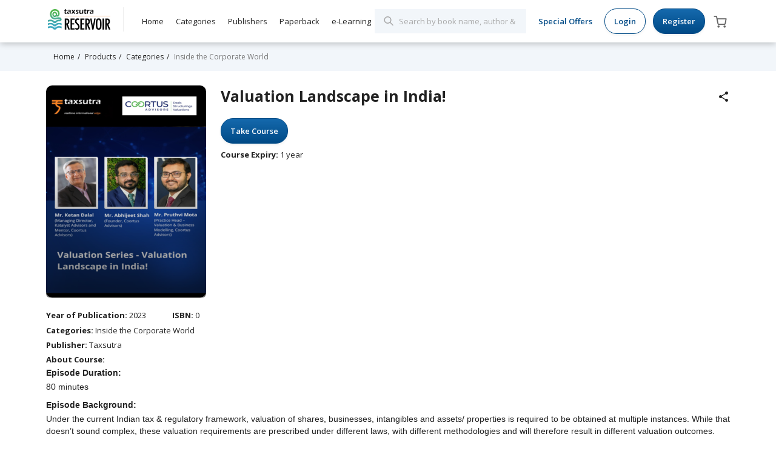

--- FILE ---
content_type: text/html; charset=utf-8
request_url: https://www.taxsutrareservoir.com/products/valuation-landscape-in-india
body_size: 8872
content:
<!doctype html>
<!--[if lt IE 7 ]> <html class="ie ie6" lang="en"> <![endif]-->
<!--[if IE 7 ]>    <html class="ie ie7" lang="en"> <![endif]-->
<!--[if IE 8 ]>    <html class="ie ie8" lang="en"> <![endif]-->
<!--[if IE 9 ]>    <html class="ie ie9" lang="en"> <![endif]-->
<!--[if gt IE 9]><!--><html lang="en"><!--<![endif]-->
<head data-hook="inside_head">
  <meta name="google-site-verification" content="s6pJkkko6GrXKujQAU2YaHfCQWoBJtM1JpnCLvD0KW8" />
    <!-- Google Tag Manager -->
  <script>(function(w,d,s,l,i){w[l]=w[l]||[];w[l].push({'gtm.start':
  new Date().getTime(),event:'gtm.js'});var f=d.getElementsByTagName(s)[0],
  j=d.createElement(s),dl=l!='dataLayer'?'&l='+l:'';j.async=true;j.src=
  'https://www.googletagmanager.com/gtm.js?id='+i+dl;f.parentNode.insertBefore(j,f);
  })(window,document,'script','dataLayer', "GTM-PLB2XZS");</script>
  <!-- End Google Tag Manager -->
  <!-- Google Tag Manager (noscript) -->
  <noscript><iframe src="https://www.googletagmanager.com/ns.html?id=GTM-PLB2XZS"
  height="0" width="0" style="display:none;visibility:hidden"></iframe></noscript>
  <!-- End Google Tag Manager (noscript) -->

  <meta content="telephone=no" name="format-detection">
  <title>Valuation Landscape in India! - Taxsutra Reservoir</title>
<meta name="viewport" content="width=device-width, initial-scale=1" />
<meta name="description" content="Episode Duration:
80 minutes

Episode Background:
Under the current Indian tax &amp;amp; regulatory framework, valuation of shares, businesses, intangibles..." />
<meta name="keywords" content="" />
<link href="https://taxsutrareservoir.com/products/valuation-landscape-in-india" rel="canonical" />
<link rel="shortcut icon" type="image/x-icon" href="https://d2yiobfjmemxwd.cloudfront.net/assets/favicon-1bc87860f17895c9c2c070f72ea56af0e949f21b67ef7a719d79b1f17ef76e04.ico" />
<link rel="stylesheet" media="screen" href="https://d2yiobfjmemxwd.cloudfront.net/assets/spree/frontend/all-62bdcfbbfb25886dcc9a2d27406d9b27f3530170927b2b3c2ca9a82a8556993c.css" />
<meta name="csrf-param" content="authenticity_token" />
<meta name="csrf-token" content="0QgfwpgSbhDxc7BjwIzOIY/Ux8ZQlfFd0Tl/5S8IjgQgHn2mV/ey/TtqCe+pYqxsX06CiT4a1RIE/LhBnA/Wdg==" />
<script>
  SpreePaths = {"mounted_at":"/","admin":"admin/"}
</script>

<script src="https://d2yiobfjmemxwd.cloudfront.net/assets/spree/frontend/all-e9a426402dcd083e8f53a9f2ded95a5d34597bffb0dc28a7ef75fcfcd50481a4.js"></script>

<script>
  Spree.translations = {"coupon_code_applied":"The coupon code was successfully applied to your order."}

  keywords = {"offer_listing_page_slug":"sale/diwalicarnival2025/listing"}
</script>


  <meta name="viewport" content="width=device-width, initial-scale=1.0, maximum-scale=1.0, user-scalable=0" />
</head>
<body class="one-col" id="product-details" data-hook="body">
  <input type="hidden" name="elearning_routes" id="elearning_routes" value="[&quot;COVID-19&quot;,&quot;Inside-the-Corporate-World&quot;,&quot;Economic-Offence-Laws&quot;,&quot;Legal-Battlefield&quot;,&quot;International-Taxation-Arena&quot;,&quot;Direct-Taxation&quot;,&quot;Tax-and-Technology&quot;,&quot;GST-and-Indirect-Taxation&quot;,&quot;Others&quot;,&quot;Taxsutra-Dialogues&quot;,&quot;GST-Bahubali&quot;,&quot;Business-Leadership&quot;,&quot;Ind-AS&quot;,&quot;Micro-Module-Series&quot;,&quot;Live-Sessions&quot;,&quot;All-e-Learning&quot;]" />
      <div class="tsHeader hidden-xs hidden-sm">
  <div class="container">
    <div class="logo">
      <a href="/"><img src="https://d2yiobfjmemxwd.cloudfront.net/assets/logo/taxsutra_logo-6c96d5d9fd255a8ad270bf157891225c0ac968cd42990cb795a10e2257276c7e.png" alt="Taxsutra logo" /></a>
    </div>
    <div class="headerWrapper clearfix">
      <div class="navigationMenu pull-left">
        <nav class="navbar">
  <ul class="nav navi navbar-nav headerTopLinks">
    <li><a href="/">Home</a></li>
    <li class="dropdown dropdown-large">
      <a href="#" class="dropdown-toggle" data-toggle="dropdown">Categories</a>
      <ul class="dropdown-menu dropdown-menu-large categories row">
        
            <li class="col-sm-4">
              <a title="All Categories" href="/products?type=category_list">All Categories</a>
            </li>
            <li class="col-sm-4">
              <a title="Audit &amp; Accounting" href="/products?category=7&amp;type=category_list">Audit &amp; Accounting</a>
            </li>
            <li class="col-sm-4">
              <a title="Civil, Criminal &amp; Labour Laws" href="/products?category=36&amp;type=category_list">Civil, Criminal &amp; Labour Laws</a>
            </li>
            <li class="col-sm-4">
              <a title="Company Law" href="/products?category=17&amp;type=category_list">Company Law</a>
            </li>

            <li class="col-sm-4">
              <a title="Direct Taxes" href="/products?category=19&amp;type=category_list">Direct Taxes</a>
            </li>
            <li class="col-sm-4">
              <a title="GST &amp; Other Indirect Taxes" href="/products?category=9&amp;type=category_list">GST &amp; Other Indirect Taxes</a>
            </li>
            <li class="col-sm-4">
              <a title="Insolvency and Bankruptcy Code (IBC)" href="/products?category=25&amp;type=category_list">Insolvency and Bankruptcy Code (IBC)</a>
            </li>
            <li class="col-sm-4">
              <a title="International Taxation" href="/products?category=15&amp;type=category_list">International Taxation</a>
            </li>

            <li class="col-sm-4">
              <a title="International Titles" href="/products?category=70&amp;type=category_list">International Titles</a>
            </li>
            <li class="col-sm-4">
              <a title="Other Laws" href="/products?category=5&amp;type=category_list">Other Laws</a>
            </li>
            <li class="col-sm-4">
              <a title="Student Editions" href="/products?category=46&amp;type=category_list">Student Editions</a>
            </li>
            <li class="col-sm-4">
              <a title="Transfer Pricing" href="/products?category=24&amp;type=category_list">Transfer Pricing</a>
            </li>
      </ul>
    </li>
    <li class="dropdown dropdown-large ">
      <a href="#" class="dropdown-toggle" data-toggle="dropdown">Publishers</a>
      <ul class="dropdown-menu dropdown-menu-large publishers row">
        
            <li class="col-sm-4">
              <a title="All Publishers" href="/products?type=publisher_list">All Publishers</a>
            </li>
            <li class="col-sm-4">
              <a title="B.C.Publications" href="/products?publisher=24&amp;type=publisher_list">B.C.Publications</a>
            </li>
            <li class="col-sm-4">
              <a title="Bharat Law House Pvt Ltd" href="/products?publisher=7&amp;type=publisher_list">Bharat Law House Pvt Ltd</a>
            </li>
            <li class="col-sm-4">
              <a title="Bloomsbury Professional India" href="/products?publisher=26&amp;type=publisher_list">Bloomsbury Professional India</a>
            </li>

            <li class="col-sm-4">
              <a title="Commercial Law Publishers (India) Pvt. Ltd." href="/products?publisher=25&amp;type=publisher_list">Commercial Law Publishers (India) Pvt. Ltd.</a>
            </li>
            <li class="col-sm-4">
              <a title="IFA India" href="/products?publisher=27&amp;type=publisher_list">IFA India</a>
            </li>
            <li class="col-sm-4">
              <a title="Oakbridge Publishing Pvt Ltd" href="/products?publisher=11&amp;type=publisher_list">Oakbridge Publishing Pvt Ltd</a>
            </li>
            <li class="col-sm-4">
              <a title="Sheth Motishaw Lalbaug Jain Charities " href="/products?publisher=32&amp;type=publisher_list">Sheth Motishaw Lalbaug Jain Charities </a>
            </li>

            <li class="col-sm-4">
              <a title="Sweet and Maxwell" href="/products?publisher=34&amp;type=publisher_list">Sweet and Maxwell</a>
            </li>
            <li class="col-sm-4">
              <a title="Taxsutra" href="/products?publisher=21&amp;type=publisher_list">Taxsutra</a>
            </li>
            <li class="col-sm-4">
              <a title="Taxsutra and Bharat Law House Pvt Ltd" href="/products?publisher=29&amp;type=publisher_list">Taxsutra and Bharat Law House Pvt Ltd</a>
            </li>
            <li class="col-sm-4">
              <a title="Taxsutra and Commercial Law Publishers (India) Pvt. Ltd." href="/products?publisher=31&amp;type=publisher_list">Taxsutra and Commercial Law Publishers (India) Pvt. Ltd.</a>
            </li>

            <li class="col-sm-4">
              <a title="Taxsutra and Oakbridge Publishing Pvt Ltd" href="/products?publisher=30&amp;type=publisher_list">Taxsutra and Oakbridge Publishing Pvt Ltd</a>
            </li>
            <li class="col-sm-4">
              <a title="Taxsutra and Thomson Reuters South Asia Private Limited" href="/products?publisher=28&amp;type=publisher_list">Taxsutra and Thomson Reuters South Asia Private Limited</a>
            </li>
            <li class="col-sm-4">
              <a title="The Chamber Of Tax Consultants and Taxsutra " href="/products?publisher=36&amp;type=publisher_list">The Chamber Of Tax Consultants and Taxsutra </a>
            </li>
            <li class="col-sm-4">
              <a title="Thomson Reuters South Asia Private Limited" href="/products?publisher=33&amp;type=publisher_list">Thomson Reuters South Asia Private Limited</a>
            </li>

            <li class="col-sm-4">
              <a title="WEST" href="/products?publisher=35&amp;type=publisher_list">WEST</a>
            </li>
            <li class="col-sm-4">
              <a title="Wolters Kluwer" href="/products?publisher=6&amp;type=publisher_list">Wolters Kluwer</a>
            </li>
      </ul>
    </li>
    <li class="dropdown dropdown-large ">
      <a href="/paperbacks/">Paperback</a>
    </li>

    <li class="dropdown dropdown-large">
      <a href="#" class="dropdown-toggle" data-toggle="dropdown">e-Learning</a>
      <ul class="dropdown-menu dropdown-menu-large categories row">
        
    <li class="col-sm-4">
      <a title="All e-Learning" href="/All-e-Learning?type=category_list">All e-Learning</a>
    </li>
    <li class="col-sm-4">
      <a title="Business Leadership" href="/Business-Leadership?category=66&amp;type=category_list">Business Leadership</a>
    </li>
    <li class="col-sm-4">
      <a title="COVID-19" href="/COVID-19?category=55&amp;type=category_list">COVID-19</a>
    </li>
    <li class="col-sm-4">
      <a title="Direct Taxation" href="/Direct-Taxation?category=60&amp;type=category_list">Direct Taxation</a>
    </li>

    <li class="col-sm-4">
      <a title="Economic Offence Laws" href="/Economic-Offence-Laws?category=57&amp;type=category_list">Economic Offence Laws</a>
    </li>
    <li class="col-sm-4">
      <a title="GST Bahubali" href="/GST-Bahubali?category=65&amp;type=category_list">GST Bahubali</a>
    </li>
    <li class="col-sm-4">
      <a title="GST and Indirect Taxation" href="/GST-and-Indirect-Taxation?category=62&amp;type=category_list">GST and Indirect Taxation</a>
    </li>
    <li class="col-sm-4">
      <a title="Ind-AS" href="/Ind-AS?category=67&amp;type=category_list">Ind-AS</a>
    </li>

    <li class="col-sm-4">
      <a title="Inside the Corporate World" href="/Inside-the-Corporate-World?category=56&amp;type=category_list">Inside the Corporate World</a>
    </li>
    <li class="col-sm-4">
      <a title="International Taxation Arena" href="/International-Taxation-Arena?category=59&amp;type=category_list">International Taxation Arena</a>
    </li>
    <li class="col-sm-4">
      <a title="Legal Battlefield" href="/Legal-Battlefield?category=58&amp;type=category_list">Legal Battlefield</a>
    </li>
    <li class="col-sm-4">
      <a title="Live Sessions" href="/Live-Sessions?category=47&amp;type=category_list">Live Sessions</a>
    </li>

    <li class="col-sm-4">
      <a title="Micro-Module Series" href="/Micro-Module-Series?category=68&amp;type=category_list">Micro-Module Series</a>
    </li>
    <li class="col-sm-4">
      <a title="Others" href="/Others?category=63&amp;type=category_list">Others</a>
    </li>
    <li class="col-sm-4">
      <a title="Tax and Technology" href="/Tax-and-Technology?category=61&amp;type=category_list">Tax and Technology</a>
    </li>
    <li class="col-sm-4">
      <a title="Taxsutra Dialogues" href="/Taxsutra-Dialogues?category=64&amp;type=category_list">Taxsutra Dialogues</a>
    </li>


      </ul>
    </li>

  </ul>
</nav>

      </div>
      <div class="quickLinks pull-right">
        <div class="headerSearchBar">

<form class="form-inline ebookSearch" action="/products/search" accept-charset="UTF-8" method="get"><input name="utf8" type="hidden" value="&#x2713;" />
  <input type="search" name="keywords" id="keywords" placeholder="Search by book name, author &amp; etc…" class="form-control headerSearchBox" />
</form>
</div>


        <ul>
          <li class="quickLink subscriptionLink"><a href="/subscriptions">Special Offers</a></li>
            <li><a href="/login" class="btn btn-secondary">Login</a></li>
            <li><a href="/signup" class="btn btn-primary">Register</a></li>
          <li><a href="/cart" class="cartHeader">
            <span id="link-to-cart" class="linkToCart"></span>
          </a></li>
          <script>Spree.fetch_cart()</script>
        </ul>
      </div>
    </div>
  </div>
</div>
<!-- Mobile Header -->
<div class="tsHeader mobileHeader navbar-default hidden-md hidden-lg visiable-xs visiable-sm">
  <div class="container">
    <div class="row">
      <div class="col-xs-2 col-sm-1 col-md-2 col-lg-2 mobileHam">
        <button type="button" class="navbar-toggle collapsed hamburger" data-toggle="collapse" data-target="#navbar" aria-expanded="false" aria-controls="navbar">
          <span class="sr-only">Toggle navigation</span>
          <span class="icon-bar"></span>
          <span class="icon-bar"></span>
          <span class="icon-bar"></span>
        </button>
      </div>
      <div class="col-xs-6 col-sm-9 col-xs-6 col-xs-6 mobileLogoBox">
        <div class="row">
          <div class="logo">
            <a href="/"><img src="https://d2yiobfjmemxwd.cloudfront.net/assets/logo/taxsutra_logo-6c96d5d9fd255a8ad270bf157891225c0ac968cd42990cb795a10e2257276c7e.png" alt="Taxsutra logo" /></a>
          </div>
        </div>
      </div>
      <div class="col-xs-2 col-sm-1 col-md-2 col-lg-2 mobileSearchBox">
        <a class="headerSearchBar mobileSearchBtn"></a>
        <div class="mobileSearch">
          <form class="form-inline ebookSearch" action="/products/search" accept-charset="UTF-8" method="get"><input name="utf8" type="hidden" value="&#x2713;" />
  <input type="search" name="keywords" id="keywords" placeholder="Search by book name, author &amp; etc…" class="form-control headerSearchBox" />
</form>
        </div>
      </div>
      <div class="col-xs-2 col-sm-1 col-md-2 col-lg-2 mobileSearchBox">
        <a href="/cart" class="cartHeader">
          <span id="link-to-cart" class="linkToCart"></span>
        </a></li>
      </div>
    </div>
  </div>
</div>

<div class="hamburgerLightBox">
  <div class="hamburgerWrapper">
    <div class="">
      <div class="mobileLogo">
         <a href="/"><img src="https://d2yiobfjmemxwd.cloudfront.net/assets/logo/taxsutra_logo-6c96d5d9fd255a8ad270bf157891225c0ac968cd42990cb795a10e2257276c7e.png" alt="Taxsutra logo" /></a>
      </div>
      <div class="mobileQuickLink">
          <ul class="mobileLinks">
            <li><a href="/login" class="btn btn-secondary">Login</a></li>
            <li><a href="/signup" class="btn btn-primary">Register</a></li>
          </ul>
      </div>
    </div>
    <ul class="mobileNavi">
      <li><a href="/">Home</a></li>
      <li><a href="javascript:void(0);" class="mobileCategories">Categories</a></li>
      <li><a href="javascript:void(0);" class="mobilePublishers">Publishers</a></li>
      <li><a href="/paperbacks/" class="mobilePublishers">Paperback</a></li>
      <li><a href="javascript:void(0);" class="mobileCategoriesElearning">e-Learning</a></li>
      <li class="mobileSubscriptionLink"><a href="/subscriptions">Special Offers</a></li>
    </ul>
  </div>
</div>

<div class="mobileCategoriesWrapper">
  <div class="panel panel-default">
    <div class="tsHeader">
      <h3 class="panel-title pull-left">Categories</h3>
      <a href="#" class="closeCategories pull-right"><i class="icon-close font-close"></i></a>
    </div>
    <div class="panel-body">
      <ul>
        
            <li>
              <a title="All Categories" href="/products?type=category_list">All Categories</a>
            </li>
            <li>
              <a title="Audit &amp; Accounting" href="/products?category=7&amp;type=category_list">Audit &amp; Accounting</a>
            </li>
            <li>
              <a title="Civil, Criminal &amp; Labour Laws" href="/products?category=36&amp;type=category_list">Civil, Criminal &amp; Labour Laws</a>
            </li>
            <li>
              <a title="Company Law" href="/products?category=17&amp;type=category_list">Company Law</a>
            </li>

            <li>
              <a title="Direct Taxes" href="/products?category=19&amp;type=category_list">Direct Taxes</a>
            </li>
            <li>
              <a title="GST &amp; Other Indirect Taxes" href="/products?category=9&amp;type=category_list">GST &amp; Other Indirect Taxes</a>
            </li>
            <li>
              <a title="Insolvency and Bankruptcy Code (IBC)" href="/products?category=25&amp;type=category_list">Insolvency and Bankruptcy Code (IBC)</a>
            </li>
            <li>
              <a title="International Taxation" href="/products?category=15&amp;type=category_list">International Taxation</a>
            </li>

            <li>
              <a title="International Titles" href="/products?category=70&amp;type=category_list">International Titles</a>
            </li>
            <li>
              <a title="Other Laws" href="/products?category=5&amp;type=category_list">Other Laws</a>
            </li>
            <li>
              <a title="Student Editions" href="/products?category=46&amp;type=category_list">Student Editions</a>
            </li>
            <li>
              <a title="Transfer Pricing" href="/products?category=24&amp;type=category_list">Transfer Pricing</a>
            </li>
      </ul>
    </div>
  </div>
</div>

<div class="mobilePublishersWrapper">
  <div class="panel panel-default">
    <div class="tsHeader">
      <h3 class="panel-title pull-left">Publishers</h3>
      <a href="#" class="closePublishers pull-right"><i class="icon-close font-close"></i></a>
    </div>
    <div class="panel-body">
      <ul>
        
            <li><a href="/products?type=publisher_list">All Publishers</a></li>
            <li><a href="/products?publisher=24&amp;type=publisher_list">B.C.Publications</a></li>
            <li><a href="/products?publisher=7&amp;type=publisher_list">Bharat Law House Pvt Ltd</a></li>
            <li><a href="/products?publisher=26&amp;type=publisher_list">Bloomsbury Professional India</a></li>

            <li><a href="/products?publisher=25&amp;type=publisher_list">Commercial Law Publishers (India) Pvt. Ltd.</a></li>
            <li><a href="/products?publisher=27&amp;type=publisher_list">IFA India</a></li>
            <li><a href="/products?publisher=11&amp;type=publisher_list">Oakbridge Publishing Pvt Ltd</a></li>
            <li><a href="/products?publisher=32&amp;type=publisher_list">Sheth Motishaw Lalbaug Jain Charities </a></li>

            <li><a href="/products?publisher=34&amp;type=publisher_list">Sweet and Maxwell</a></li>
            <li><a href="/products?publisher=21&amp;type=publisher_list">Taxsutra</a></li>
            <li><a href="/products?publisher=29&amp;type=publisher_list">Taxsutra and Bharat Law House Pvt Ltd</a></li>
            <li><a href="/products?publisher=31&amp;type=publisher_list">Taxsutra and Commercial Law Publishers (India) Pvt. Ltd.</a></li>

            <li><a href="/products?publisher=30&amp;type=publisher_list">Taxsutra and Oakbridge Publishing Pvt Ltd</a></li>
            <li><a href="/products?publisher=28&amp;type=publisher_list">Taxsutra and Thomson Reuters South Asia Private Limited</a></li>
            <li><a href="/products?publisher=36&amp;type=publisher_list">The Chamber Of Tax Consultants and Taxsutra </a></li>
            <li><a href="/products?publisher=33&amp;type=publisher_list">Thomson Reuters South Asia Private Limited</a></li>

            <li><a href="/products?publisher=35&amp;type=publisher_list">WEST</a></li>
            <li><a href="/products?publisher=6&amp;type=publisher_list">Wolters Kluwer</a></li>
      </ul>
    </div>
  </div>
</div>

<div class="mobileCategoriesElearningWrapper">
  <div class="panel panel-default">
    <div class="tsHeader">
      <h3 class="panel-title pull-left">e-Learning</h3>
      <a href="#" class="closeElearningCategories pull-right">
        <i class="icon-close font-close"></i>
      </a>
    </div>
    <div class="panel-body">
      <ul>
        
    <li class="col-sm-4">
      <a title="All e-Learning" href="/All-e-Learning?type=category_list">All e-Learning</a>
    </li>
    <li class="col-sm-4">
      <a title="Business Leadership" href="/Business-Leadership?category=66&amp;type=category_list">Business Leadership</a>
    </li>
    <li class="col-sm-4">
      <a title="COVID-19" href="/COVID-19?category=55&amp;type=category_list">COVID-19</a>
    </li>
    <li class="col-sm-4">
      <a title="Direct Taxation" href="/Direct-Taxation?category=60&amp;type=category_list">Direct Taxation</a>
    </li>

    <li class="col-sm-4">
      <a title="Economic Offence Laws" href="/Economic-Offence-Laws?category=57&amp;type=category_list">Economic Offence Laws</a>
    </li>
    <li class="col-sm-4">
      <a title="GST Bahubali" href="/GST-Bahubali?category=65&amp;type=category_list">GST Bahubali</a>
    </li>
    <li class="col-sm-4">
      <a title="GST and Indirect Taxation" href="/GST-and-Indirect-Taxation?category=62&amp;type=category_list">GST and Indirect Taxation</a>
    </li>
    <li class="col-sm-4">
      <a title="Ind-AS" href="/Ind-AS?category=67&amp;type=category_list">Ind-AS</a>
    </li>

    <li class="col-sm-4">
      <a title="Inside the Corporate World" href="/Inside-the-Corporate-World?category=56&amp;type=category_list">Inside the Corporate World</a>
    </li>
    <li class="col-sm-4">
      <a title="International Taxation Arena" href="/International-Taxation-Arena?category=59&amp;type=category_list">International Taxation Arena</a>
    </li>
    <li class="col-sm-4">
      <a title="Legal Battlefield" href="/Legal-Battlefield?category=58&amp;type=category_list">Legal Battlefield</a>
    </li>
    <li class="col-sm-4">
      <a title="Live Sessions" href="/Live-Sessions?category=47&amp;type=category_list">Live Sessions</a>
    </li>

    <li class="col-sm-4">
      <a title="Micro-Module Series" href="/Micro-Module-Series?category=68&amp;type=category_list">Micro-Module Series</a>
    </li>
    <li class="col-sm-4">
      <a title="Others" href="/Others?category=63&amp;type=category_list">Others</a>
    </li>
    <li class="col-sm-4">
      <a title="Tax and Technology" href="/Tax-and-Technology?category=61&amp;type=category_list">Tax and Technology</a>
    </li>
    <li class="col-sm-4">
      <a title="Taxsutra Dialogues" href="/Taxsutra-Dialogues?category=64&amp;type=category_list">Taxsutra Dialogues</a>
    </li>


      </ul>
    </div>
  </div>
</div>


  <div class="breadcrumbsWrapper">
    <div class="container">
      <nav id="breadcrumbs" class="col-12 mt-4" aria-label="breadcrumb"><ol class="breadcrumb" itemscope="itemscope" itemtype="https://schema.org/BreadcrumbList"><li itemscope="itemscope" itemtype="https://schema.org/ListItem" itemprop="itemListElement" class="breadcrumb-item"><span itemprop="item">Home</span></li><li itemscope="itemscope" itemtype="https://schema.org/ListItem" itemprop="itemListElement" class="breadcrumb-item"><span itemprop="item">Products</span></li><li itemscope="itemscope" itemtype="https://schema.org/ListItem" itemprop="itemListElement" class="breadcrumb-item"><span itemprop="item"><span itemprop="name">Categories</span></span></li><li class="active breadcrumb-item" itemscope="itemscope" itemtype="https://schema.org/ListItem" itemprop="itemListElement"><span itemprop="item"><span itemprop="name">Inside the Corporate World</span></span></li></ol></nav>
    </div>
  </div>

  

  <div class="wrapper" data-hook>
    <div class="">
      <div class="">
        

        <main id="content" class="" data-hook>
          <div class="contentInner">
            
              <div data-hook="product_show" class="productDetailsTop" itemscope itemtype="https://schema.org/Product">
    <div class="container">
      <div class="row">
        <div class="col-lg-3 col-md-4 productTopLeftPart" data-hook="product_left_part">
          <div data-hook="product_left_part_wrap">
            <div id="product-images" data-hook="product_images" class="productImages">
              <div id="main-image" class="card  " data-hook>
                <div class="card-body text-center">
                  <div class="bookImgWrap">
                    <img itemprop="image" class="" alt="" src="https://d2yiobfjmemxwd.cloudfront.net/production/attachments/2025/product/Trial_Cover_Pages.png.png?1678971312" />
                    <div class="bookImgOverlay">
                        <!-- <span class='printBookLabel'>Paperback</span> -->
                    </div>
                  </div>
                </div>
              </div>
              <div id="thumbnails" data-hook>
                
              </div>
            </div>

            <div data-hook="product_properties">
              
            </div>

            <div data-hook="promotions">
              

            </div>
          </div>
        </div>
        <div class="col-lg-9 col-md-8 productTopRightPart" data-hook="product_right_part">
          <div data-hook="product_right_part_wrap">
            <div id="product-description" data-hook="product_description" class="productDescription">
              <h1 class="product-title mt-2" itemprop="name">
Valuation Landscape in India!
                <div class="socialShare">
                  <span class="shareIcon">
                    <i class="font-share"></i>
                  </span>
                  <span class="socialLinks"><div class='social-share-button' data-title='Valuation Landscape in India!' data-img=''
data-url='https://www.taxsutrareservoir.com/products/valuation-landscape-in-india' data-desc='Valuation Landscape in India!' data-via=''>
<a rel="nofollow " data-site="twitter" class="ssb-icon ssb-twitter" onclick="return SocialShareButton.share(this);" title="Share to Twitter" href="#"></a>
<a rel="nofollow " data-site="facebook" class="ssb-icon ssb-facebook" onclick="return SocialShareButton.share(this);" title="Share to Facebook" href="#"></a>
<a rel="nofollow " data-site="email" class="ssb-icon ssb-email" onclick="return SocialShareButton.share(this);" title="Share to Email" href="#"></a>
<a rel="nofollow " data-site="linkedin" class="ssb-icon ssb-linkedin" onclick="return SocialShareButton.share(this);" title="Share to Linkedin" href="#"></a>
<a rel="nofollow " data-site="whatsapp_app" class="ssb-icon ssb-whatsapp_app" onclick="return SocialShareButton.share(this);" title="Share to WhatsApp Mobile" href="#"></a>
<a rel="nofollow " data-site="whatsapp_web" class="ssb-icon ssb-whatsapp_web" onclick="return SocialShareButton.share(this);" title="Share to WhatsApp Web" href="#"></a>
</div></span>
                </div>
                </h1>

              <div class="samplePDFLink">
              </div>
                    <a target="_self" class="btn btn-primary orgUser" id="buy-now-button" href="/products/zero_price_order?offline_order%5Bproduct_id%5D=2129">Take Course</a>

                <div class="courseExpiry">
    <strong>Course Expiry:</strong>
    1 year<br/>
</div>

            </div>
          </div>
        </div>
      </div>
    </div>
  </div>

  <!-- Desktop Relative Subscription -->
  <!-- 
    <div class="desktopRelativeSubscriptions">
      <div class="container">
        <div class="clearfix relativeSubscription">
          <h3>Relative Subscriptions</h3>
          <div class="row">
                <div class="col-md-3 subscriptionBoxWrap">
                    <div class="subscriptionName packNameTruncate"  title=""> </div>
                    <div class="bookAccess"> Access
                       books </div>
                    <div class="subscriptionPrice"></div>
                </div>
              <div class="col-md-12">
                <div class="collapse" id="deskRelativeSubscription">
                  <div class="row">
                        <div class="col-md-3 subscriptionBoxWrap">
                            <div class="subscriptionName packNameTruncate"  title=""> </div>
                            <div class="bookAccess"> Access
                               books </div>
                            <div class="subscriptionPrice"></div>
                        </div>
                  </div>
                </div>
                <a class="showMore" role="button" data-toggle="collapse" href="#deskRelativeSubscription" aria-expanded="false" aria-controls="deskRelativeSubscription">
                  Show <span class="toggleMore">More</span>
                  <span class="toggleLess">Less</span>
                  <i class="font-chevron-up"></i>
                </a>
              </div>
          </div>
        </div>
      </div>
    </div>
   -->

  <!-- Desktop Book Details -->
  <div class="desktopBookDetails">
    <div class="container">
      <!-- Tags -->

      <div itemprop="description" class="productDescription" data-hook="description">
        <div class="productAuthors">
          <ul class="publisherInfo nav nav-list">
                <li>
                  <strong>Year of Publication: </strong> 2023
                </li>
                <li>
                  <strong>ISBN: </strong> 0
                </li>
          </ul>
        </div>

          <div class="productCategories">
            <strong>Categories: </strong>
            Inside the Corporate World<br>
          </div>

          <div class="aboutPublisher">
            <strong>Publisher: </strong>
            Taxsutra<br>
          </div>

          <div class="aboutBook">
            <strong>About Course:</strong>
            <p><span style="font-size:14px;"><span style="font-family:Arial,Helvetica,sans-serif;"><strong>Episode Duration:</strong><br />
80&nbsp;minutes</span></span></p>

<p><span style="font-size:14px;"><span style="font-family:Arial,Helvetica,sans-serif;"><strong>Episode Background:</strong><br />
Under the current Indian tax &amp; regulatory framework, valuation of shares, businesses, intangibles and assets/ properties is required to be obtained at multiple instances. While that doesn&rsquo;t sound complex, these valuation requirements are prescribed under different laws, with different methodologies and will therefore result in different valuation outcomes.</span></span></p>

<p><span style="font-size:14px;"><span style="font-family:Arial,Helvetica,sans-serif;"><strong>What shall the episode cover?</strong><br />
<strong>Taxsutra</strong>&nbsp;in association with&nbsp;<strong>Coortus Advisors</strong>&nbsp;(a premier full service firm delivering &lsquo;Deals, Structuring &amp; Valuations&rsquo;) is delighted to present to you an exclusive monthly &lsquo;valuation&rsquo; series, with the maiden edition on the topic of<strong>&nbsp;&ldquo;Regulatory Valuation Landscape in India&rdquo;</strong>. The key-note address for the session is delivered by <strong>Mr.</strong> <strong>Ketan&nbsp;Dalal&nbsp;(Managing</strong> <strong>Director,</strong> <strong>Katalyst</strong> <strong>Advisors</strong> <strong>and</strong> <strong>Mentor, Coortus</strong> <strong>Advisors)</strong>.</span></span></p>

<p><span style="font-size:14px;"><span style="font-family:Arial,Helvetica,sans-serif;">In this episode,&nbsp;<strong>Mr. Abhijeet Shah (Founder)&nbsp;</strong>&amp;<strong>&nbsp;Mr. Pruthvi Mota (Practice Head &ndash; Valuation &amp; Business Modelling)</strong>&nbsp;from&nbsp;<strong>Coortus Advisors</strong>&nbsp;has provided a 360 degree perspective w.r.t the aforementioned valuation requirements and key challenges that one may face, starting with complexities in prescribed methodologies and corporate governance aspects. The speakers <span style="background:white"><span style="line-height:107%"><span style="color:#222222">also drew&nbsp;</span></span></span>upon their rich professional experience w.r.t regulatory valuations blocking internal restructurings and M&amp;As and shared their thoughts on what regulators expect from these valuation reports.</span></span></p>

<p><span style="font-size:14px;"><span style="font-family:Arial,Helvetica,sans-serif;"><strong><u>Key Highlights</u></strong></span></span></p>

<ul>
	<li><span style="font-size:14px;"><span style="font-family:Arial,Helvetica,sans-serif;">What triggers valuation requirements?</span></span></li>
	<li><span style="font-size:14px;"><span style="font-family:Arial,Helvetica,sans-serif;">Challenges in valuation compliance faced by the clients and valuers.</span></span></li>
	<li><span style="font-size:14px;"><span style="font-family:Arial,Helvetica,sans-serif;">Regulators Lens on review of valuation reports.</span></span></li>
	<li><span style="font-size:14px;"><span style="font-family:Arial,Helvetica,sans-serif;">Practical approach to the regulatory valuation requirements.</span></span></li>
</ul>

          </div>



          <div class="aboutPublishers">
            <strong>About Publisher: </strong>
              <p>Taxsutra is considered the most credible source of tax news in the tax fraternity. What started as a fledgling start-up has now become a leading brand in the tax world not only in India, but across the globe. Taxsutra's diverse customer set includes Fortune 500 Companies, large Indian Business Groups, Global Conglomerates, Tax Judges, IRS Officers, CBDT, Tax Lawyers &amp; thousands of tax practitioners.</p>

<p><strong>Taxsutra suite of portals : </strong></p>

<ol>
	<li>Real time tax news &amp; analysis for Corporate Tax (<a href="http://www.taxsutra.com/dt">www.taxsutra.com/dt</a>) </li>
	<li>Transfer Pricing Portal (<a href="http://www.taxsutra.com/tp">www.taxsutra.com/tp</a>)</li>
	<li>GST and Central Indirect Taxes Portals (<a href="http://www.taxsutra.com/gst">www.taxsutra.com/gst</a> - <a href="http://www.idt.taxsutra.com">www.idt.taxsutra.com</a>)</li>
	<li>LawStreetIndia (LSI) (<a href="https://www.taxsutra.com/lsi">www.taxsutra.com/lsi</a>) contains sub-modules on Company law, Securities law (SEBI/SAT), FEMA, IP laws &amp; Competition Law</li>
	<li>"Taxsutra Database" - Powerful Online Direct Tax Reference and Search Tool (<a href="http://www.database.taxsutra.com">www.database.taxsutra.com</a>)</li>
	<li>Taxsutra GST Database (<a href="http://www.atoll.taxsutra.com">www.atoll.taxsutra.com</a>)</li>
	<li>Taxsutra Learning Hub (<a href="http://www.taxsutralearninghub.com">www.taxsutralearninghub.com</a>)</li>
	<li>Taxsutra Accounting Standards portal (Ind-AS) (<a href="http://www.greentick.taxsutra.com">www.greentick.taxsutra.com</a>)</li>
</ol>

          </div>

      </div>
      <div class="similarBooks">
        <h3>Similar Books</h3>
      </div>
      <div class="reviewRatings">
        <h3>Ratings and Reviews</h3>
        <div class="col-md-3 relativeSubscription">
          <h5>Overall Rating</h5>
        </div>
        <div class="col-md-9">Review</div>
      </div>
    </div>
  </div>


<!-- Mobile Book Details Accordion -->
<div class="mobileBookDetails mobileAccordion">
  <div class="container">
    <div class="panel-group" id="accordion">
        <!-- <div class="panel panel-default">
          <div class="panel-heading">
            <h4 class="panel-title">
              <a class="accordion-toggle" data-toggle="collapse" data-parent="#accordion" href="#relativeSubscriptions">
                Relative Subscriptions
              </a>
            </h4>
          </div>
          <div id="relativeSubscriptions" class="panel-collapse collapse in blueSqueezeBg">
            <div class="panel-body">
              <div class="relativeSubscription">
                <div class="row">
                        <div class="col-md-3 col-sm-12 col-xs-12 subscriptionBoxWrap">
                            <div class="subscriptionName packNameTruncate"  title=""> </div>
                            <div class="bookAccess"> Access
                               books </div>
                            <div class="subscriptionPrice"></div>
                        </div>
                      <div class="col-md-12 col-sm-12 col-xs-12">
                        <div class="collapse" id="mobRelativeSubscription">
                          <div class="row">
                                <div class="col-md-3 col-sm-12 col-xs-12 subscriptionBoxWrap">
                                    <div class="subscriptionName packNameTruncate"  title=""> </div>
                                    <div class="bookAccess"> Access
                                       books </div>
                                    <div class="subscriptionPrice"></div>
                                </div>
                          </div>
                        </div>
                        <a class="showMore" role="button" data-toggle="collapse" href="#mobRelativeSubscription" aria-expanded="false" aria-controls="mobRelativeSubscription">
                          Show <span class="toggleMore">More</span>
                          <span class="toggleLess">Less</span>
                          <i class="font-chevron-up"></i>
                        </a>
                      </div>
                    <div class="col-md-12">No Relative subscription present for this book</div>
                   -->
               <!--  </div>
              </div>
            </div>
          </div>
        </div> -->
      <div class="panel panel-default">
        <div class="panel-heading">
          <h4 class="panel-title">
            <a class="accordion-toggle" data-toggle="collapse" data-parent="#accordion" href="#bookDetails">
              About Course:
            </a>
          </h4>
        </div>
        <div id="bookDetails" class="panel-collapse collapse">
          <div class="panel-body">
                <div class="container">
                  <!-- Tags -->

                  <div itemprop="description" class="productDescription" data-hook="description">
                    <div class="productAuthors">
                      <ul class="publisherInfo nav nav-list">
                            <li>
                              <strong>Year of Publication: </strong> 2023
                            </li>
                            <li>
                              <strong>ISBN: </strong> 0
                            </li>
                      </ul>
                    </div>

                      <div class="productCategories">
                        <strong>Categories: </strong>
                        Inside the Corporate World<br>
                      </div>

                      <div class="aboutPublisher">
                        <strong>Publisher: </strong>
                        Taxsutra<br>
                      </div>

                      <div class="aboutBook">
                        <strong>About Course:</strong>
                        <p><span style="font-size:14px;"><span style="font-family:Arial,Helvetica,sans-serif;"><strong>Episode Duration:</strong><br />
80&nbsp;minutes</span></span></p>

<p><span style="font-size:14px;"><span style="font-family:Arial,Helvetica,sans-serif;"><strong>Episode Background:</strong><br />
Under the current Indian tax &amp; regulatory framework, valuation of shares, businesses, intangibles and assets/ properties is required to be obtained at multiple instances. While that doesn&rsquo;t sound complex, these valuation requirements are prescribed under different laws, with different methodologies and will therefore result in different valuation outcomes.</span></span></p>

<p><span style="font-size:14px;"><span style="font-family:Arial,Helvetica,sans-serif;"><strong>What shall the episode cover?</strong><br />
<strong>Taxsutra</strong>&nbsp;in association with&nbsp;<strong>Coortus Advisors</strong>&nbsp;(a premier full service firm delivering &lsquo;Deals, Structuring &amp; Valuations&rsquo;) is delighted to present to you an exclusive monthly &lsquo;valuation&rsquo; series, with the maiden edition on the topic of<strong>&nbsp;&ldquo;Regulatory Valuation Landscape in India&rdquo;</strong>. The key-note address for the session is delivered by <strong>Mr.</strong> <strong>Ketan&nbsp;Dalal&nbsp;(Managing</strong> <strong>Director,</strong> <strong>Katalyst</strong> <strong>Advisors</strong> <strong>and</strong> <strong>Mentor, Coortus</strong> <strong>Advisors)</strong>.</span></span></p>

<p><span style="font-size:14px;"><span style="font-family:Arial,Helvetica,sans-serif;">In this episode,&nbsp;<strong>Mr. Abhijeet Shah (Founder)&nbsp;</strong>&amp;<strong>&nbsp;Mr. Pruthvi Mota (Practice Head &ndash; Valuation &amp; Business Modelling)</strong>&nbsp;from&nbsp;<strong>Coortus Advisors</strong>&nbsp;has provided a 360 degree perspective w.r.t the aforementioned valuation requirements and key challenges that one may face, starting with complexities in prescribed methodologies and corporate governance aspects. The speakers <span style="background:white"><span style="line-height:107%"><span style="color:#222222">also drew&nbsp;</span></span></span>upon their rich professional experience w.r.t regulatory valuations blocking internal restructurings and M&amp;As and shared their thoughts on what regulators expect from these valuation reports.</span></span></p>

<p><span style="font-size:14px;"><span style="font-family:Arial,Helvetica,sans-serif;"><strong><u>Key Highlights</u></strong></span></span></p>

<ul>
	<li><span style="font-size:14px;"><span style="font-family:Arial,Helvetica,sans-serif;">What triggers valuation requirements?</span></span></li>
	<li><span style="font-size:14px;"><span style="font-family:Arial,Helvetica,sans-serif;">Challenges in valuation compliance faced by the clients and valuers.</span></span></li>
	<li><span style="font-size:14px;"><span style="font-family:Arial,Helvetica,sans-serif;">Regulators Lens on review of valuation reports.</span></span></li>
	<li><span style="font-size:14px;"><span style="font-family:Arial,Helvetica,sans-serif;">Practical approach to the regulatory valuation requirements.</span></span></li>
</ul>

                      </div>



                      <div class="aboutPublishers">
                        <strong>About Publisher: </strong>
                          <p>Taxsutra is considered the most credible source of tax news in the tax fraternity. What started as a fledgling start-up has now become a leading brand in the tax world not only in India, but across the globe. Taxsutra's diverse customer set includes Fortune 500 Companies, large Indian Business Groups, Global Conglomerates, Tax Judges, IRS Officers, CBDT, Tax Lawyers &amp; thousands of tax practitioners.</p>

<p><strong>Taxsutra suite of portals : </strong></p>

<ol>
	<li>Real time tax news &amp; analysis for Corporate Tax (<a href="http://www.taxsutra.com/dt">www.taxsutra.com/dt</a>) </li>
	<li>Transfer Pricing Portal (<a href="http://www.taxsutra.com/tp">www.taxsutra.com/tp</a>)</li>
	<li>GST and Central Indirect Taxes Portals (<a href="http://www.taxsutra.com/gst">www.taxsutra.com/gst</a> - <a href="http://www.idt.taxsutra.com">www.idt.taxsutra.com</a>)</li>
	<li>LawStreetIndia (LSI) (<a href="https://www.taxsutra.com/lsi">www.taxsutra.com/lsi</a>) contains sub-modules on Company law, Securities law (SEBI/SAT), FEMA, IP laws &amp; Competition Law</li>
	<li>"Taxsutra Database" - Powerful Online Direct Tax Reference and Search Tool (<a href="http://www.database.taxsutra.com">www.database.taxsutra.com</a>)</li>
	<li>Taxsutra GST Database (<a href="http://www.atoll.taxsutra.com">www.atoll.taxsutra.com</a>)</li>
	<li>Taxsutra Learning Hub (<a href="http://www.taxsutralearninghub.com">www.taxsutralearninghub.com</a>)</li>
	<li>Taxsutra Accounting Standards portal (Ind-AS) (<a href="http://www.greentick.taxsutra.com">www.greentick.taxsutra.com</a>)</li>
</ol>

                      </div>

                  </div>
                  <div class="similarBooks">
                    <h3>Similar Books</h3>
                  </div>
                  <div class="reviewRatings">
                    <h3>Ratings and Reviews</h3>
                    <div class="col-md-3 relativeSubscription">
                      <h5>Overall Rating</h5>
                    </div>
                    <div class="col-md-9">Review</div>
                  </div>
                </div>
          </div>
        </div>
      </div>
    </div>
  </div>
</div>

<script type="application/ld+json">

{
      "@context": "https://schema.org",
      "@type": "WebPage",
      "breadcrumb": "Books > Marketing > JSON",
      "mainEntity":{
              "@type": "Book",
              "author": "",
              "bookFormat": "http://schema.org/EBook",
              "categories": "Inside the Corporate World",
                 "year_of_publishing": "2023", "isbn": "0",
              "name": "Valuation Landscape in India!",
              "publisher":"Taxsutra",
        "inLanguage": "English",
        "image": "https://d2yiobfjmemxwd.cloudfront.net/production/attachments/2025/product/Trial_Cover_Pages.png.png?1678971312",
              "description":"Episode Duration: 80 minutes Episode Background: Under the current Indian tax &amp;amp; regulatory framework, valuation of shares, businesses, intangibles and assets/ properties is required to be obtained at multiple instances. While that doesn’t sound complex, these valuation requirements are prescribed under different laws, with different methodologies and will therefore result in different valuation outcomes. What shall the episode cover? Taxsutra in association with Coortus Advisors (a premier full service firm delivering ‘Deals, Structuring &amp;amp; Valuations’) is delighted to present to you an exclusive monthly ‘valuation’ series, with the maiden edition on the topic of “Regulatory Valuation Landscape in India”. The key-note address for the session is delivered by Mr. Ketan Dalal (Managing Director, Katalyst Advisors and Mentor, Coortus Advisors). In this episode, Mr. Abhijeet Shah (Founder) &amp;amp; Mr. Pruthvi Mota (Practice Head – Valuation &amp;amp; Business Modelling) from Coortus Advisors has provided a 360 degree perspective w.r.t the aforementioned valuation requirements and key challenges that one may face, starting with complexities in prescribed methodologies and corporate governance aspects. The speakers also drew upon their rich professional experience w.r.t regulatory valuations blocking internal restructurings and M&amp;amp;As and shared their thoughts on what regulators expect from these valuation reports. Key Highlights  What triggers valuation requirements? Challenges in valuation compliance faced by the clients and valuers. Regulators Lens on review of valuation reports. Practical approach to the regulatory valuation requirements. ",
              "offers":[
                        {"@type": "Offer",
                        "bookType":"Paperback",
                        "offer_price": "₹0.00",
                        "bookOriginalPrice": "₹0",
          "discountPercentage":"0% off!",
          "instock":"true"
                        }
       			,{"@type": "Offer",
       			"bookType":"Ebook",
                        "offer_price": "₹0",
                        "discountPercentage":"0% off!",
                        "bookOriginalPrice": "₹0",
                        "instock":"true",
                        "priceCurrency":"INR"
                        }
                    ]
    }
}
</script>

          </div>
        </main>
      </div>
    </div>
    
  </div>
    <div class="loaderWrapper" id="global_loader">
  <img class="searchLoader" src="https://d2yiobfjmemxwd.cloudfront.net/assets/loader-481af46bade1d18df9bdec30e9961d511ffbd4872ee7e4c4808bde231db0ecc0.gif" alt="Loader" />
</div>

<div id="overlay">
  <div id="popup">
    <div id="close">X</div>
    <p>This is a shared corporate account, new purchases cannot be made with this login. Please register as an individual user to purchase the products. Thank You!</p>
<p>
  </p>
</div>
</div>

<footer id="Footer" class="mainFooter">
    <div class="container">
      <ul class="list-unstyled footerQuickLinks desktopFooterLinks">
        <li><a href="/about-us">About Us</a></li>
        <li><a href="/contact-us">Customer Support</a></li>
        <!-- <li><a href="/payment-terms">Payment Terms</a></li>
        <li><a href="/disclaimer">Disclaimer</a></li> -->
        <li><a href="/eula">EULA</a></li>
        <li><a href="/">Home</a></li>
        <li>
          <a href="/products?type=category_list">Categories</a>
        </li>
        <li>
          <a href="/products?type=publisher_list">Publishers</a>
        </li>
        <li><a href="/subscriptions">Subscriptions</a></li>
      </ul>
      <ul class="list-unstyled footerQuickLinks mobileFooterLinks clearfix">
        <li><a href="/">Home</a></li>
        <li><a href="/about-us">About Us</a></li>
        <li>
          <a href="/products?type=category_list">Categories</a>
        </li>
        <li><a href="/contact-us">Customer Support</a></li>
        <li>
          <a href="/products?type=publisher_list">Publishers</a>
        </li>
        <!-- <li><a href="/payment-terms">Payment Terms</a></li> -->
        <li><a href="/subscriptions">Subscriptions</a></li>
        <!-- <li><a href="/disclaimer">Disclaimer</a></li> -->
        <li> </li>
        <li><a href="/eula">EULA</a></li>
      </ul>
      <div class="socialIcons text-center">
        <a target="_blank" href="https://www.linkedin.com/company/1659504/">
          <i class="font-linkedin"></i>
</a>
        <a target="_blank" href="https://www.facebook.com/Taxsutra/">
          <i class="font-facebook"></i>
</a>        
        <a target="_blank" href="https://twitter.com/Taxsutra">
          <i class="font-twitter"></i>
</a>      </div>
      <div class="copyrightText text-center">Copyright © TAXSUTRA All rights reserved</div>
    </div>
</footer>

</body>
</html>


--- FILE ---
content_type: text/javascript; charset=utf-8
request_url: https://www.taxsutrareservoir.com/products?&publisher=&category=&author=&discount=&ebook_discount=&combo_offer=&_=1769352069065
body_size: 2325
content:
   $('.filterResultSection h5').html("Showing Products (1551)");
   $('.showFilterResults .noResults').hide();
   $('.productListing').show();

	  $('#products .row').html("<div id=\"product_2778\" class=\"col-xs-6 col-sm-4 col-md-2 col-lg-2 bookItem\" data-hook=\"products_list_item\" itemscope itemtype=\"https://schema.org/Product\">\n  <div class=\"bookItemWrap\">\n      <a itemprop=\"url\" class=\"bookImage\" href=\"/products/practical-guide-to-financial-due-diligence-4th-edition-2026\">\n        <div class=\"bookImgWrap\">\n          <img itemprop=\"image\" alt=\"\" src=\"https://d2yiobfjmemxwd.cloudfront.net/production/attachments/2709/small/Practical_Guide_to_Financial_Due_Diligence_%284th_Edition__2026%29.jpg.jpg?1768472456\" />\n          <div class=\"bookImgOverlay\">\n              <!-- span class=\'printBookLabel\'>Paperback<\/span> -->\n          <\/div>\n        <\/div>\n<\/a>        <a itemprop=\"url\" class=\"bookBody\" href=\"/products/practical-guide-to-financial-due-diligence-4th-edition-2026\">\n          <div class=\"bookTitle\">\n            <span itemprop=\"name\" title=\"Practical Guide to Financial Due Diligence (4th Edition, 2026)\">Practical Guide to Fi...<\/span>\n          <\/div>\n          <div class=\"publisherCategoryInfo\">\n            <div class=\"bookCategories\">Company Law\n            <\/div>\n          <\/div>\n          <div class=\"buyRentInfo\">\n            <div itemprop=\"offers\" itemscope itemtype=\"https://schema.org/Offer\">\n              <div class=\"buyPrice\">\n                  <label>Paperback:<\/label>\n                  <span class=\"price selling lead\" itemprop=\"price\" content=\"₹1720\">\n                  ₹1720\n                  <\/span> \n\n                  \n                <span itemprop=\"priceCurrency\" content=\"INR\"><\/span>\n              <\/div>\n            <\/div>\n          <\/div>\n<\/a>  <\/div>\n<\/div>\n<div id=\"product_2777\" class=\"col-xs-6 col-sm-4 col-md-2 col-lg-2 bookItem\" data-hook=\"products_list_item\" itemscope itemtype=\"https://schema.org/Product\">\n  <div class=\"bookItemWrap\">\n      <a itemprop=\"url\" class=\"bookImage\" href=\"/products/companies-act-2013-with-rules-45th-edition-2026\">\n        <div class=\"bookImgWrap\">\n          <img itemprop=\"image\" alt=\"\" src=\"https://d2yiobfjmemxwd.cloudfront.net/production/attachments/2708/small/Companies_Act__2013_With_Rules_%2845th_Edition__2026%29.jpg.jpg?1768374840\" />\n          <div class=\"bookImgOverlay\">\n              <!-- span class=\'printBookLabel\'>Paperback<\/span> -->\n          <\/div>\n        <\/div>\n<\/a>        <a itemprop=\"url\" class=\"bookBody\" href=\"/products/companies-act-2013-with-rules-45th-edition-2026\">\n          <div class=\"bookTitle\">\n            <span itemprop=\"name\" title=\"Companies Act, 2013 With Rules (45th Edition, 2026)\">Companies Act, 2013 W...<\/span>\n          <\/div>\n          <div class=\"publisherCategoryInfo\">\n            <div class=\"bookCategories\">Company Law\n            <\/div>\n          <\/div>\n          <div class=\"buyRentInfo\">\n            <div itemprop=\"offers\" itemscope itemtype=\"https://schema.org/Offer\">\n              <div class=\"buyPrice\">\n                  <label>Paperback:<\/label>\n                  <span class=\"price selling lead\" itemprop=\"price\" content=\"₹2170\">\n                  ₹2170\n                  <\/span> \n\n                  \n                <span itemprop=\"priceCurrency\" content=\"INR\"><\/span>\n              <\/div>\n            <\/div>\n          <\/div>\n<\/a>  <\/div>\n<\/div>\n<div id=\"product_2776\" class=\"col-xs-6 col-sm-4 col-md-2 col-lg-2 bookItem\" data-hook=\"products_list_item\" itemscope itemtype=\"https://schema.org/Product\">\n  <div class=\"bookItemWrap\">\n      <a itemprop=\"url\" class=\"bookImage\" href=\"/products/analysis-of-gst-returns-3rd-edition-2026\">\n        <div class=\"bookImgWrap\">\n          <img itemprop=\"image\" alt=\"\" src=\"https://d2yiobfjmemxwd.cloudfront.net/production/attachments/2707/small/Analysis_of_GST_Returns_%283rd_Edition__2026%29.jpg.jpg?1768211764\" />\n          <div class=\"bookImgOverlay\">\n              <!-- span class=\'printBookLabel\'>Paperback<\/span> -->\n          <\/div>\n        <\/div>\n<\/a>        <a itemprop=\"url\" class=\"bookBody\" href=\"/products/analysis-of-gst-returns-3rd-edition-2026\">\n          <div class=\"bookTitle\">\n            <span itemprop=\"name\" title=\"Analysis of GST Returns (3rd Edition, 2026)\">Analysis of GST Retur...<\/span>\n          <\/div>\n          <div class=\"publisherCategoryInfo\">\n            <div class=\"bookCategories\">GST &amp; Other Indirect Taxes\n            <\/div>\n          <\/div>\n          <div class=\"buyRentInfo\">\n            <div itemprop=\"offers\" itemscope itemtype=\"https://schema.org/Offer\">\n              <div class=\"buyPrice\">\n                  <label>Paperback:<\/label>\n                  <span class=\"price selling lead\" itemprop=\"price\" content=\"₹900\">\n                  ₹900\n                  <\/span> \n\n                  \n                <span itemprop=\"priceCurrency\" content=\"INR\"><\/span>\n              <\/div>\n            <\/div>\n          <\/div>\n<\/a>  <\/div>\n<\/div>\n<div id=\"product_2775\" class=\"col-xs-6 col-sm-4 col-md-2 col-lg-2 bookItem\" data-hook=\"products_list_item\" itemscope itemtype=\"https://schema.org/Product\">\n  <div class=\"bookItemWrap\">\n      <a itemprop=\"url\" class=\"bookImage\" href=\"/products/gst-search-seizure-summon-arrest-1st-edition-2026\">\n        <div class=\"bookImgWrap\">\n          <img itemprop=\"image\" alt=\"\" src=\"https://d2yiobfjmemxwd.cloudfront.net/production/attachments/2706/small/GST_Search__Seizure__Summon___Arrest_%281st_Edition__2026%29.jpg.jpg?1768211271\" />\n          <div class=\"bookImgOverlay\">\n              <!-- span class=\'printBookLabel\'>Paperback<\/span> -->\n          <\/div>\n        <\/div>\n<\/a>        <a itemprop=\"url\" class=\"bookBody\" href=\"/products/gst-search-seizure-summon-arrest-1st-edition-2026\">\n          <div class=\"bookTitle\">\n            <span itemprop=\"name\" title=\"GST Search, Seizure, Summon &amp; Arrest (1st Edition, 2026)\">GST Search, Seizure, ...<\/span>\n          <\/div>\n          <div class=\"publisherCategoryInfo\">\n            <div class=\"bookCategories\">GST &amp; Other Indirect Taxes\n            <\/div>\n          <\/div>\n          <div class=\"buyRentInfo\">\n            <div itemprop=\"offers\" itemscope itemtype=\"https://schema.org/Offer\">\n              <div class=\"buyPrice\">\n                  <label>Paperback:<\/label>\n                  <span class=\"price selling lead\" itemprop=\"price\" content=\"₹820\">\n                  ₹820\n                  <\/span> \n\n                    <label>E-book:<\/label>\n                    <span class=\"price selling lead\" itemprop=\"price\" content=\"735.0\">\n                    ₹735\n                    <\/span>\n                  \n                <span itemprop=\"priceCurrency\" content=\"INR\"><\/span>\n              <\/div>\n            <\/div>\n          <\/div>\n<\/a>  <\/div>\n<\/div>\n<div id=\"product_2774\" class=\"col-xs-6 col-sm-4 col-md-2 col-lg-2 bookItem\" data-hook=\"products_list_item\" itemscope itemtype=\"https://schema.org/Product\">\n  <div class=\"bookItemWrap\">\n      <a itemprop=\"url\" class=\"bookImage\" href=\"/products/the-law-relating-to-the-code-on-wages-2019\">\n        <div class=\"bookImgWrap\">\n          <img itemprop=\"image\" alt=\"\" src=\"https://d2yiobfjmemxwd.cloudfront.net/production/attachments/2705/small/The_Law_Relating_to_The_Code_on_Wages__2019.jpg.jpg?1767348710\" />\n          <div class=\"bookImgOverlay\">\n              <!-- span class=\'printBookLabel\'>Paperback<\/span> -->\n          <\/div>\n        <\/div>\n<\/a>        <a itemprop=\"url\" class=\"bookBody\" href=\"/products/the-law-relating-to-the-code-on-wages-2019\">\n          <div class=\"bookTitle\">\n            <span itemprop=\"name\" title=\"The Law Relating to The Code on Wages, 2019\">The Law Relating to T...<\/span>\n          <\/div>\n          <div class=\"publisherCategoryInfo\">\n            <div class=\"bookCategories\">Other Laws\n            <\/div>\n          <\/div>\n          <div class=\"buyRentInfo\">\n            <div itemprop=\"offers\" itemscope itemtype=\"https://schema.org/Offer\">\n              <div class=\"buyPrice\">\n                  <label>Paperback:<\/label>\n                  <span class=\"price selling lead\" itemprop=\"price\" content=\"₹635\">\n                  ₹635\n                  <\/span> \n\n                  \n                <span itemprop=\"priceCurrency\" content=\"INR\"><\/span>\n              <\/div>\n            <\/div>\n          <\/div>\n<\/a>  <\/div>\n<\/div>\n<div id=\"product_2773\" class=\"col-xs-6 col-sm-4 col-md-2 col-lg-2 bookItem\" data-hook=\"products_list_item\" itemscope itemtype=\"https://schema.org/Product\">\n  <div class=\"bookItemWrap\">\n      <a itemprop=\"url\" class=\"bookImage\" href=\"/products/the-law-relating-to-the-industrial-relations-code-2020\">\n        <div class=\"bookImgWrap\">\n          <img itemprop=\"image\" alt=\"\" src=\"https://d2yiobfjmemxwd.cloudfront.net/production/attachments/2704/small/The_Law_Relating_to_The_Industrial_Relations_Code__2020.jpg.jpg?1767348572\" />\n          <div class=\"bookImgOverlay\">\n              <!-- span class=\'printBookLabel\'>Paperback<\/span> -->\n          <\/div>\n        <\/div>\n<\/a>        <a itemprop=\"url\" class=\"bookBody\" href=\"/products/the-law-relating-to-the-industrial-relations-code-2020\">\n          <div class=\"bookTitle\">\n            <span itemprop=\"name\" title=\"The Law Relating to The Industrial Relations Code, 2020\">The Law Relating to T...<\/span>\n          <\/div>\n          <div class=\"publisherCategoryInfo\">\n            <div class=\"bookCategories\">Other Laws\n            <\/div>\n          <\/div>\n          <div class=\"buyRentInfo\">\n            <div itemprop=\"offers\" itemscope itemtype=\"https://schema.org/Offer\">\n              <div class=\"buyPrice\">\n                  <label>Paperback:<\/label>\n                  <span class=\"price selling lead\" itemprop=\"price\" content=\"₹1515\">\n                  ₹1515\n                  <\/span> \n\n                  \n                <span itemprop=\"priceCurrency\" content=\"INR\"><\/span>\n              <\/div>\n            <\/div>\n          <\/div>\n<\/a>  <\/div>\n<\/div>\n<div id=\"product_2772\" class=\"col-xs-6 col-sm-4 col-md-2 col-lg-2 bookItem\" data-hook=\"products_list_item\" itemscope itemtype=\"https://schema.org/Product\">\n  <div class=\"bookItemWrap\">\n      <a itemprop=\"url\" class=\"bookImage\" href=\"/products/the-law-relating-to-the-occupational-safety-health-and-working-conditions-code-2020\">\n        <div class=\"bookImgWrap\">\n          <img itemprop=\"image\" alt=\"\" src=\"https://d2yiobfjmemxwd.cloudfront.net/production/attachments/2703/small/The_Law_Relating_to_The_Occupational_Safety__Health_and_Working_Conditions_Code__2020.jpg.jpg?1767348306\" />\n          <div class=\"bookImgOverlay\">\n              <!-- span class=\'printBookLabel\'>Paperback<\/span> -->\n          <\/div>\n        <\/div>\n<\/a>        <a itemprop=\"url\" class=\"bookBody\" href=\"/products/the-law-relating-to-the-occupational-safety-health-and-working-conditions-code-2020\">\n          <div class=\"bookTitle\">\n            <span itemprop=\"name\" title=\"The Law Relating to The Occupational Safety, Health and Working Conditions Code, 2020\">The Law Relating to T...<\/span>\n          <\/div>\n          <div class=\"publisherCategoryInfo\">\n            <div class=\"bookCategories\">Other Laws\n            <\/div>\n          <\/div>\n          <div class=\"buyRentInfo\">\n            <div itemprop=\"offers\" itemscope itemtype=\"https://schema.org/Offer\">\n              <div class=\"buyPrice\">\n                  <label>Paperback:<\/label>\n                  <span class=\"price selling lead\" itemprop=\"price\" content=\"₹795\">\n                  ₹795\n                  <\/span> \n\n                  \n                <span itemprop=\"priceCurrency\" content=\"INR\"><\/span>\n              <\/div>\n            <\/div>\n          <\/div>\n<\/a>  <\/div>\n<\/div>\n<div id=\"product_2771\" class=\"col-xs-6 col-sm-4 col-md-2 col-lg-2 bookItem\" data-hook=\"products_list_item\" itemscope itemtype=\"https://schema.org/Product\">\n  <div class=\"bookItemWrap\">\n      <a itemprop=\"url\" class=\"bookImage\" href=\"/products/the-law-relating-to-the-code-on-social-security-2020-with-draft-central-rules-notifications-and-judgments\">\n        <div class=\"bookImgWrap\">\n          <img itemprop=\"image\" alt=\"\" src=\"https://d2yiobfjmemxwd.cloudfront.net/production/attachments/2702/small/The_Law_Relating_to_The_Code_on_Social_Security__2020_With_Draft_Central_Rules__Notifications_and_Judgments.jpg.jpg?1767348101\" />\n          <div class=\"bookImgOverlay\">\n              <!-- span class=\'printBookLabel\'>Paperback<\/span> -->\n          <\/div>\n        <\/div>\n<\/a>        <a itemprop=\"url\" class=\"bookBody\" href=\"/products/the-law-relating-to-the-code-on-social-security-2020-with-draft-central-rules-notifications-and-judgments\">\n          <div class=\"bookTitle\">\n            <span itemprop=\"name\" title=\"The Law Relating to The Code on Social Security, 2020\">The Law Relating to T...<\/span>\n          <\/div>\n          <div class=\"publisherCategoryInfo\">\n            <div class=\"bookCategories\">Other Laws\n            <\/div>\n          <\/div>\n          <div class=\"buyRentInfo\">\n            <div itemprop=\"offers\" itemscope itemtype=\"https://schema.org/Offer\">\n              <div class=\"buyPrice\">\n                  <label>Paperback:<\/label>\n                  <span class=\"price selling lead\" itemprop=\"price\" content=\"₹1515\">\n                  ₹1515\n                  <\/span> \n\n                  \n                <span itemprop=\"priceCurrency\" content=\"INR\"><\/span>\n              <\/div>\n            <\/div>\n          <\/div>\n<\/a>  <\/div>\n<\/div>\n<div id=\"product_2769\" class=\"col-xs-6 col-sm-4 col-md-2 col-lg-2 bookItem\" data-hook=\"products_list_item\" itemscope itemtype=\"https://schema.org/Product\">\n  <div class=\"bookItemWrap\">\n      <a itemprop=\"url\" class=\"bookImage\" href=\"/products/fema-masterclass-series-with-ashish-sodani-jenisha-parikh-parakram-legal\">\n        <div class=\"bookImgWrap\">\n          <img itemprop=\"image\" alt=\"\" src=\"https://d2yiobfjmemxwd.cloudfront.net/production/attachments/2700/small/FEMA_%281%29.png.png?1766492985\" />\n          <div class=\"bookImgOverlay\">\n              <!-- span class=\'printBookLabel\'>Paperback<\/span> -->\n          <\/div>\n        <\/div>\n<\/a>        <a itemprop=\"url\" class=\"bookBody\" href=\"/products/fema-masterclass-series-with-ashish-sodani-jenisha-parikh-parakram-legal\">\n          <div class=\"bookTitle\">\n            <span itemprop=\"name\" title=\"FEMA Masterclass Series with Ashish Sodhani &amp; Jenisha Parikh (Parakram Legal)\">FEMA Masterclass Seri...<\/span>\n          <\/div>\n          <div class=\"publisherCategoryInfo\">\n            <div class=\"bookCategories\">Legal Battlefield\n            <\/div>\n              <div class=\"bookCategories\">Online Webinar\n              <\/div>\n          <\/div>\n          <div class=\"buyRentInfo\">\n            <div itemprop=\"offers\" itemscope itemtype=\"https://schema.org/Offer\">\n              <div class=\"buyPrice\">\n                  <label>Buy:<\/label>\n                  <span class=\"price selling lead\" itemprop=\"price\" content=\"5000.0\">\n                    ₹5000\n                  <\/span>\n                <span itemprop=\"priceCurrency\" content=\"INR\"><\/span>\n              <\/div>\n            <\/div>\n          <\/div>\n<\/a>  <\/div>\n<\/div>\n<div id=\"product_2768\" class=\"col-xs-6 col-sm-4 col-md-2 col-lg-2 bookItem\" data-hook=\"products_list_item\" itemscope itemtype=\"https://schema.org/Product\">\n  <div class=\"bookItemWrap\">\n      <a itemprop=\"url\" class=\"bookImage\" href=\"/products/msmes-of-developed-india-1st-edition-2026\">\n        <div class=\"bookImgWrap\">\n          <img itemprop=\"image\" alt=\"\" src=\"https://d2yiobfjmemxwd.cloudfront.net/production/attachments/2698/small/MSMEs_of_Developed_India_%281st_Edition__2026%29_V1.jpg.jpg?1766384809\" />\n          <div class=\"bookImgOverlay\">\n              <!-- span class=\'printBookLabel\'>Paperback<\/span> -->\n          <\/div>\n        <\/div>\n<\/a>        <a itemprop=\"url\" class=\"bookBody\" href=\"/products/msmes-of-developed-india-1st-edition-2026\">\n          <div class=\"bookTitle\">\n            <span itemprop=\"name\" title=\"MSMEs of Developed India (1st Edition, 2026) (Set of 2 Volumes)\">MSMEs of Developed In...<\/span>\n          <\/div>\n          <div class=\"publisherCategoryInfo\">\n            <div class=\"bookCategories\">Company Law\n            <\/div>\n          <\/div>\n          <div class=\"buyRentInfo\">\n            <div itemprop=\"offers\" itemscope itemtype=\"https://schema.org/Offer\">\n              <div class=\"buyPrice\">\n                  <label>Paperback:<\/label>\n                  <span class=\"price selling lead\" itemprop=\"price\" content=\"₹2995\">\n                  ₹2995\n                  <\/span> \n\n                    <label>E-book:<\/label>\n                    <span class=\"price selling lead\" itemprop=\"price\" content=\"2675.0\">\n                    ₹2675\n                    <\/span>\n                  <div class=\"rentPrice\"><label>Rent: <\/label><span class=\"price\">₹400<\/span><\/div>\n                <span itemprop=\"priceCurrency\" content=\"INR\"><\/span>\n              <\/div>\n            <\/div>\n          <\/div>\n<\/a>  <\/div>\n<\/div>\n<div id=\"product_2767\" class=\"col-xs-6 col-sm-4 col-md-2 col-lg-2 bookItem\" data-hook=\"products_list_item\" itemscope itemtype=\"https://schema.org/Product\">\n  <div class=\"bookItemWrap\">\n      <a itemprop=\"url\" class=\"bookImage\" href=\"/products/transfer-pricing-navigating-arm-s-length-with-ita-2025\">\n        <div class=\"bookImgWrap\">\n          <img itemprop=\"image\" alt=\"\" src=\"https://d2yiobfjmemxwd.cloudfront.net/production/attachments/2697/small/TP_Book_Coverpage.png.png?1765973756\" />\n          <div class=\"bookImgOverlay\">\n              <!-- span class=\'printBookLabel\'>Paperback<\/span> -->\n          <\/div>\n        <\/div>\n<\/a>        <a itemprop=\"url\" class=\"bookBody\" href=\"/products/transfer-pricing-navigating-arm-s-length-with-ita-2025\">\n          <div class=\"bookTitle\">\n            <span itemprop=\"name\" title=\"Transfer Pricing Navigating Arm&#39;s Length with ITA, 2025\">Transfer Pricing Navi...<\/span>\n          <\/div>\n          <div class=\"publisherCategoryInfo\">\n            <div class=\"bookCategories\">Transfer Pricing\n            <\/div>\n          <\/div>\n          <div class=\"buyRentInfo\">\n            <div itemprop=\"offers\" itemscope itemtype=\"https://schema.org/Offer\">\n              <div class=\"buyPrice\">\n                  <label>Paperback:<\/label>\n                  <span class=\"price selling lead\" itemprop=\"price\" content=\"₹699\">\n                  ₹699\n                  <\/span> \n\n                    <label>E-book:<\/label>\n                    <span class=\"price selling lead\" itemprop=\"price\" content=\"500.0\">\n                    ₹500\n                    <\/span>\n                  \n                <span itemprop=\"priceCurrency\" content=\"INR\"><\/span>\n              <\/div>\n            <\/div>\n          <\/div>\n<\/a>  <\/div>\n<\/div>\n<div id=\"product_2766\" class=\"col-xs-6 col-sm-4 col-md-2 col-lg-2 bookItem\" data-hook=\"products_list_item\" itemscope itemtype=\"https://schema.org/Product\">\n  <div class=\"bookItemWrap\">\n      <a itemprop=\"url\" class=\"bookImage\" href=\"/products/company-resolutions-notices-meetings-minutes-15th-edition-2026\">\n        <div class=\"bookImgWrap\">\n          <img itemprop=\"image\" alt=\"\" src=\"https://d2yiobfjmemxwd.cloudfront.net/production/attachments/2696/small/Company_Resolutions__Notices__Meetings___Minutes_%2815th_Edition_2026%29.jpg.jpg?1765776786\" />\n          <div class=\"bookImgOverlay\">\n              <!-- span class=\'printBookLabel\'>Paperback<\/span> -->\n          <\/div>\n        <\/div>\n<\/a>        <a itemprop=\"url\" class=\"bookBody\" href=\"/products/company-resolutions-notices-meetings-minutes-15th-edition-2026\">\n          <div class=\"bookTitle\">\n            <span itemprop=\"name\" title=\"Company Resolutions, Notices, Meetings &amp; Minutes (15th Edition,2026)\">Company Resolutions, ...<\/span>\n          <\/div>\n          <div class=\"publisherCategoryInfo\">\n            <div class=\"bookCategories\">Company Law\n            <\/div>\n          <\/div>\n          <div class=\"buyRentInfo\">\n            <div itemprop=\"offers\" itemscope itemtype=\"https://schema.org/Offer\">\n              <div class=\"buyPrice\">\n                  <label>Paperback:<\/label>\n                  <span class=\"price selling lead\" itemprop=\"price\" content=\"₹2620\">\n                  ₹2620\n                  <\/span> \n\n                    <label>E-book:<\/label>\n                    <span class=\"price selling lead\" itemprop=\"price\" content=\"2340.0\">\n                    ₹2340\n                    <\/span>\n                  <div class=\"rentPrice\"><label>Rent: <\/label><span class=\"price\">₹350<\/span><\/div>\n                <span itemprop=\"priceCurrency\" content=\"INR\"><\/span>\n              <\/div>\n            <\/div>\n          <\/div>\n<\/a>  <\/div>\n<\/div>\n");

  $('.paginateBlock').html("\n  <ul class=\"pagination pagination-sm\">\n    \n    \n        <li class=\"active\">\n  <a href=\"/COVID-19?_=1769352069065&amp;author=&amp;category=&amp;combo_offer=&amp;discount=&amp;ebook_discount=&amp;publisher=\">1<\/a>\n<\/li>\n\n        <li class=\"\">\n  <a rel=\"next\" href=\"/COVID-19?_=1769352069065&amp;author=&amp;category=&amp;combo_offer=&amp;discount=&amp;ebook_discount=&amp;page=2&amp;publisher=\">2<\/a>\n<\/li>\n\n        <li class=\"\">\n  <a href=\"/COVID-19?_=1769352069065&amp;author=&amp;category=&amp;combo_offer=&amp;discount=&amp;ebook_discount=&amp;page=3&amp;publisher=\">3<\/a>\n<\/li>\n\n        <li class=\"\">\n  <a href=\"/COVID-19?_=1769352069065&amp;author=&amp;category=&amp;combo_offer=&amp;discount=&amp;ebook_discount=&amp;page=4&amp;publisher=\">4<\/a>\n<\/li>\n\n        <li class=\"\">\n  <a href=\"/COVID-19?_=1769352069065&amp;author=&amp;category=&amp;combo_offer=&amp;discount=&amp;ebook_discount=&amp;page=5&amp;publisher=\">5<\/a>\n<\/li>\n\n        <li class=\"gap\"><a>..<\/a><\/li>\n\n    <li class=\"next \">\n    <a rel=\"next\" href=\"/COVID-19?_=1769352069065&amp;author=&amp;category=&amp;combo_offer=&amp;discount=&amp;ebook_discount=&amp;page=2&amp;publisher=\">&raquo;<\/a>\n<\/li>\n\n    <li class=\"last\">\n  <a href=\"/COVID-19?_=1769352069065&amp;author=&amp;category=&amp;combo_offer=&amp;discount=&amp;ebook_discount=&amp;page=130&amp;publisher=\">Last &raquo;<\/a>\n<\/li>\n\n  <\/ul>\n");

